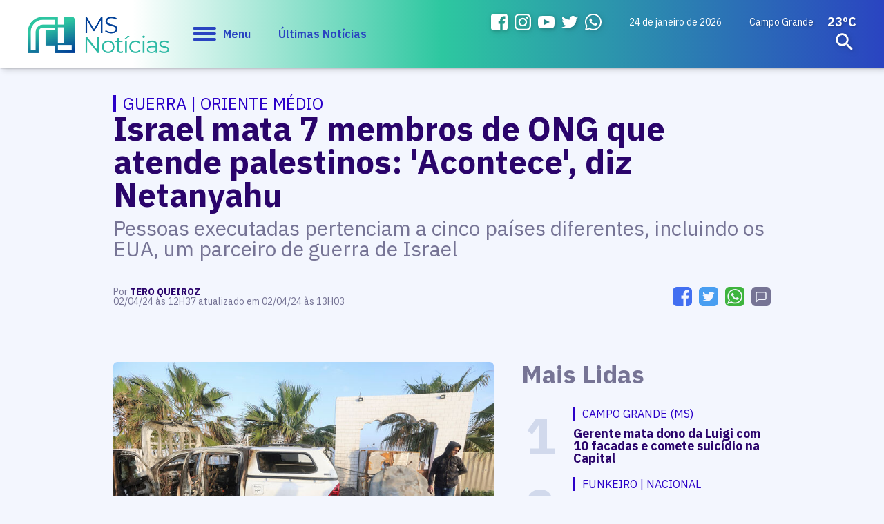

--- FILE ---
content_type: text/html; charset=utf-8
request_url: https://www.google.com/recaptcha/api2/aframe
body_size: 266
content:
<!DOCTYPE HTML><html><head><meta http-equiv="content-type" content="text/html; charset=UTF-8"></head><body><script nonce="9c2PMoZP76RRlb50oeIgkw">/** Anti-fraud and anti-abuse applications only. See google.com/recaptcha */ try{var clients={'sodar':'https://pagead2.googlesyndication.com/pagead/sodar?'};window.addEventListener("message",function(a){try{if(a.source===window.parent){var b=JSON.parse(a.data);var c=clients[b['id']];if(c){var d=document.createElement('img');d.src=c+b['params']+'&rc='+(localStorage.getItem("rc::a")?sessionStorage.getItem("rc::b"):"");window.document.body.appendChild(d);sessionStorage.setItem("rc::e",parseInt(sessionStorage.getItem("rc::e")||0)+1);localStorage.setItem("rc::h",'1769247826117');}}}catch(b){}});window.parent.postMessage("_grecaptcha_ready", "*");}catch(b){}</script></body></html>